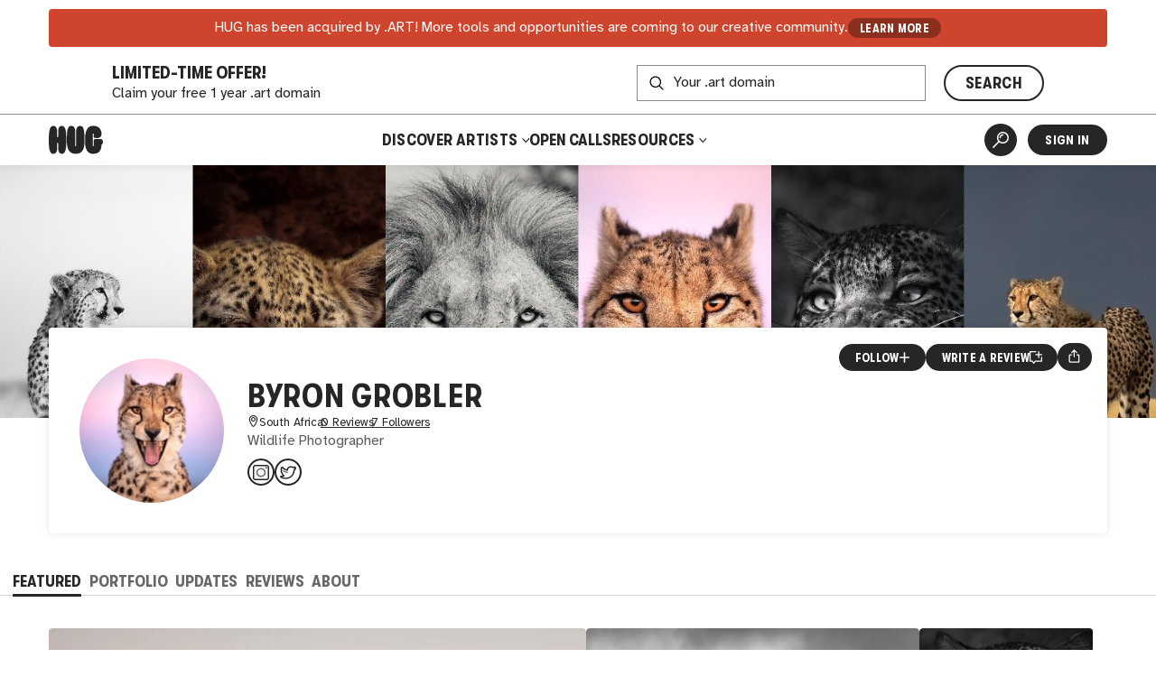

--- FILE ---
content_type: text/html
request_url: https://thehug.xyz/artists/byrongrobler
body_size: 2623
content:
<!DOCTYPE html><html lang="en"><head><meta charset="utf-8"><link rel="icon" href="/favicon.png"><meta name="viewport" content="width=device-width,initial-scale=1,viewport-fit=cover"><script>"thehug.xyz"==window.location.hostname&&(console.log("redirecting to hug.art"),window.location.replace(`https://hug.art${window.location.pathname}`))</script><meta name="theme-color" content="#ffffff"><meta name="msapplication-navbutton-color" content="#ffffff"><meta name="apple-mobile-web-app-capable" content="yes"><meta name="apple-mobile-web-app-status-bar-style" content="#ffffff"><link rel="apple-touch-icon" href="/favicon_192.png"><link rel="manifest" href="/manifest.json"><title>Byron Grobler | Artist | HUG</title><script>!function(e,t,a,n,g){e[n]=e[n]||[],e[n].push({"gtm.start":(new Date).getTime(),event:"gtm.js"});var m=t.getElementsByTagName(a)[0],r=t.createElement(a);r.async=!0,r.src="https://www.googletagmanager.com/gtm.js?id=GTM-MW7BN99N",m.parentNode.insertBefore(r,m)}(window,document,"script","dataLayer")</script><script defer="defer" src="/static/js/main.e974b729.js"></script><link href="/static/css/main.ca793f5b.css" rel="stylesheet"><meta name="description" content="Learn more about and connect with artist Byron Grobler. Discover and shop their artwork." data-rh="true"><meta property="og:type" content="website" data-rh="true"><meta property="og:title" content="Byron Grobler | HUG" data-rh="true"><meta property="og:description" content="Learn more about and connect with Byron Grobler. Discover and shop their artwork." data-rh="true"><meta property="og:image" content="https://thehug.xyz/assets/artists/byrongrobler/collection-8886543a-0825-4243-9ab4-581328946de8_600" data-rh="true"><meta property="og:image:alt" content="Artwork by Byron Grobler." data-rh="true"><meta name="twitter:title" content="Byron Grobler | HUG" data-rh="true"><meta name="twitter:description" content="Learn more about and connect with Byron Grobler. Discover and shop their artwork." data-rh="true"><meta name="twitter:image" content="https://thehug.xyz/assets/artists/byrongrobler/collection-8886543a-0825-4243-9ab4-581328946de8_600" data-rh="true"><meta name="twitter:image:alt" content="Artwork by Byron Grobler." data-rh="true"><meta name="twitter:site" content="@thehugxyz" data-rh="true"><meta name="twitter:card" content="summary_large_image" data-rh="true"><link rel="canonical" href="https://hug.art/artists/byrongrobler" data-rh="true"></head><body><noscript><iframe src="https://www.googletagmanager.com/ns.html?id=GTM-MW7BN99N" height="0" width="0" style="display:none;visibility:hidden"></iframe></noscript><noscript>You need to enable JavaScript to run this app.</noscript><div id="root"></div></body></html>

--- FILE ---
content_type: text/html
request_url: https://hug.art/artists/byrongrobler
body_size: 2622
content:
<!DOCTYPE html><html lang="en"><head><meta charset="utf-8"><link rel="icon" href="/favicon.png"><meta name="viewport" content="width=device-width,initial-scale=1,viewport-fit=cover"><script>"thehug.xyz"==window.location.hostname&&(console.log("redirecting to hug.art"),window.location.replace(`https://hug.art${window.location.pathname}`))</script><meta name="theme-color" content="#ffffff"><meta name="msapplication-navbutton-color" content="#ffffff"><meta name="apple-mobile-web-app-capable" content="yes"><meta name="apple-mobile-web-app-status-bar-style" content="#ffffff"><link rel="apple-touch-icon" href="/favicon_192.png"><link rel="manifest" href="/manifest.json"><title>Byron Grobler | Artist | HUG</title><script>!function(e,t,a,n,g){e[n]=e[n]||[],e[n].push({"gtm.start":(new Date).getTime(),event:"gtm.js"});var m=t.getElementsByTagName(a)[0],r=t.createElement(a);r.async=!0,r.src="https://www.googletagmanager.com/gtm.js?id=GTM-MW7BN99N",m.parentNode.insertBefore(r,m)}(window,document,"script","dataLayer")</script><script defer="defer" src="/static/js/main.e974b729.js"></script><link href="/static/css/main.ca793f5b.css" rel="stylesheet"><meta name="description" content="Learn more about and connect with artist Byron Grobler. Discover and shop their artwork." data-rh="true"><meta property="og:type" content="website" data-rh="true"><meta property="og:title" content="Byron Grobler | HUG" data-rh="true"><meta property="og:description" content="Learn more about and connect with Byron Grobler. Discover and shop their artwork." data-rh="true"><meta property="og:image" content="https://thehug.xyz/assets/artists/byrongrobler/collection-8886543a-0825-4243-9ab4-581328946de8_600" data-rh="true"><meta property="og:image:alt" content="Artwork by Byron Grobler." data-rh="true"><meta name="twitter:title" content="Byron Grobler | HUG" data-rh="true"><meta name="twitter:description" content="Learn more about and connect with Byron Grobler. Discover and shop their artwork." data-rh="true"><meta name="twitter:image" content="https://thehug.xyz/assets/artists/byrongrobler/collection-8886543a-0825-4243-9ab4-581328946de8_600" data-rh="true"><meta name="twitter:image:alt" content="Artwork by Byron Grobler." data-rh="true"><meta name="twitter:site" content="@thehugxyz" data-rh="true"><meta name="twitter:card" content="summary_large_image" data-rh="true"><link rel="canonical" href="https://hug.art/artists/byrongrobler" data-rh="true"></head><body><noscript><iframe src="https://www.googletagmanager.com/ns.html?id=GTM-MW7BN99N" height="0" width="0" style="display:none;visibility:hidden"></iframe></noscript><noscript>You need to enable JavaScript to run this app.</noscript><div id="root"></div></body></html>